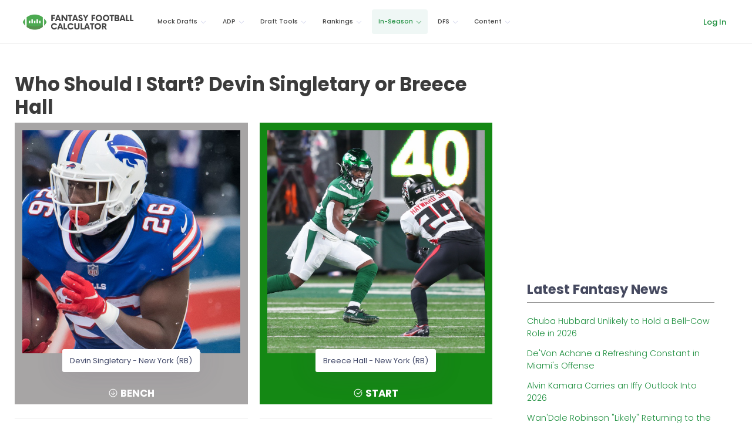

--- FILE ---
content_type: text/plain; charset=utf-8
request_url: https://ads.adthrive.com/http-api/cv2
body_size: 5075
content:
{"om":["0929nj63","0iyi1awv","0sm4lr19","0y0basn0","0y2980basn0","0y4hf6zu","1","10011/3b4b6b88bd3ac925e26c33fe3d42d63d","1011_302_56233630","1011_302_56651592","1011_302_56651855","1011_74_18482792","1011_74_18484064","1028_8728253","10ua7afe","11142692","11509227","1185:1610326628","1185:1610326728","11896988","11tnq0x7","12010080","12010084","12010088","12171164","12171239","12181250","12184310","124843_10","124844_24","12952196","12n8yp46","15731418","1606221","1610326628","1610326728","17_23391179","17_23391224","17_23391296","17_24632121","17_24794130","17_24794136","1891/84813","1blhmack","1h6rfk37","202430_200_EAAYACog7t9UKc5iyzOXBU.xMcbVRrAuHeIU5IyS9qdlP9IeJGUyBMfW1N0_","202430_200_EAAYACogfp82etiOdza92P7KkqCzDPazG1s0NmTQfyLljZ.q7ScyBDr2wK8_","202430_200_EAAYACogrPcXlVDpv4mCpFHbtASH4.EGy-m7zq791oD26KFcrCUyBCeqWqs_","202430_200_EAAYACogtYltKBzKKHu7tAsMK.YhnNUUanUuxFU5V4rbhwKBIsMyBLNoHQo_","206_501276","206_547869","206_556949","206_559992","2132:45999650","2149:12174191","2179:579199547309811353","21t38mbo","2249:564549740","2249:581439030","2249:614128360","2249:650662457","2249:665741101","2249:691910064","2249:693167695","2249:706850630","2249:794351831187","2249:794351835561","2307:2gev4xcy","2307:35e0p0kr","2307:4yevyu88","2307:66r1jy9h","2307:72szjlj3","2307:7ha9rkyq","2307:7uqs49qv","2307:87gc0tji","2307:88rv7n3t","2307:8mxhvteo","2307:8orkh93v","2307:9925w9vu","2307:9nex8xyd","2307:a3ts2hcp","2307:af9kspoi","2307:b9ut4rp0","2307:bd5xg6f6","2307:bpecuyjx","2307:clbujs0n","2307:cuudl2xr","2307:ddr52z0n","2307:e38qsvko","2307:f2u8e0cj","2307:fpbj0p83","2307:fxfs3iuq","2307:hhfvml3d","2307:hxxvnqg0","2307:icak5p45","2307:ll4el522","2307:npkuvcja","2307:o8icj9qr","2307:ppn03peq","2307:pth04qht","2307:q0inp94q","2307:r0u09phz","2307:revf1erj","2307:s887ofe1","2307:u4atmpu4","2307:v958nz4c","2307:wih2rdv3","2307:xazvvecj","2307:xgjdt26g","2307:z37bfdul","2307:zjn6yvkc","2307:zqs7z6cq","2409_15064_70_85445193","2409_15064_70_85808988","2409_25495_176_CR52092920","2409_25495_176_CR52092954","2409_25495_176_CR52092957","2409_25495_176_CR52092959","2409_25495_176_CR52150651","2409_25495_176_CR52153849","2409_25495_176_CR52178317","2409_25495_176_CR52248589","2409_25495_176_CR52248591","2409_25495_176_CR52248592","25048614","25_26r0zyqh","25_8b5u826e","25_edspht56","25_g511rwow","25_op9gtamy","25_oz31jrd0","25_ti0s3bz3","25_utberk8n","25_yi6qlg3p","25_zwzjgvpw","262594","262808","2662_200562_8166427","2662_200562_8168483","2662_200562_8168520","2662_200562_8182931","2662_200562_8182952","2715_9888_262592","2715_9888_262594","2715_9888_522709","2760:176_CR52092920","2760:176_CR52092921","2760:176_CR52178317","2760:176_CR52248592","2760:176_CR52248596","29414696","29414711","2974:8166422","2974:8168473","2974:8168475","2974:8168476","2974:8168537","2974:8168540","2974:8182933","2bih8d5k","2gev4xcy","2gglwanz","2n4mwyxj","308_125203_20","308_125204_13","31809564","33208091","33419230","33419362","33605623","33627470","33iu1mcp","34182009","35e0p0kr","3636:5567608","3646_185414_T26335189","3646_185414_T26469746","3646_185414_T26509255","3658_136236_x7xpgcfc","3658_1406006_T26265359","3658_15078_cuudl2xr","3658_15078_ogo426bi","3658_15078_revf1erj","3658_15211_88rv7n3t","3658_175625_haf4w7r0","3658_18008_r6vl3f1t","3658_182577_cr8mp6gb","3658_203382_o8icj9qr","3658_249690_icak5p45","3658_26587_z37bfdul","3658_54194_q0inp94q","3658_67113_0y0basn0","3658_67113_35e0p0kr","3658_67113_6evxkt2s","3658_67113_bfabg5d1","3658_90931_T23254585","36_46_12171164","3702_139777_24765461","381513943572","3858:12140820","39303318","39364467","3LMBEkP-wis","3jot8g9b","3l1m1jex","3u0a87fh","3ws6ppdq","409_216416","409_227223","409_227224","43919976","43919985","44629254","45085123","451ofy3j","458901553568","45999649","4642109_46_12184310","46_12184310","47192068","47192080","47633464","47869802","481703827","485027845327","487951","49176617","492075","4947806","4972640","4etfwvf1","4fk9nxse","4t298iczzkv","4ticzzkv","4yevyu88","4zai8e8t","501276","5126511933","52136737","52136743","52136747","52321815","53v6aquw","547788","549410","549423","54oxjugw","554443","554460","554470","554478","554480","5563_66529_OADD2.7353040902703_13KLDS4Y16XT0RE5IS","5563_66529_OADD2.7353040902705_1EI6JL1KCNZJQTKTNU","5563_66529_OADD2.7353083169082_14CHQFJEGBEH1W68BV","557_409_216394","557_409_216396","557_409_216592","557_409_220364","557_409_228064","557_409_228065","557_409_228085","557_409_228363","558_93_bsgbu9lt","558_93_m2n177jy","559992","56091724","560_74_18268025","560_74_18268053","560_74_18268083","560_74_18298319","56341213","5826599393","583652883178231326","5j2wfnhs","5w6070hh","601381636","60325468","60360546","60485583","609577512","60f5a06w","61210719","618576351","618876699","618980679","61900466","619089559","61916211","61916223","61916225","61916229","61932920","61932925","61932957","62187798","6226527055","6226528609","6226543495","6226563661","62548257","627506494","628153053","628222860","628223277","628359076","628360579","628360582","628444259","628444349","628444433","628444439","628456307","628456310","628456403","628622163","628622166","628622169","628622172","628622178","628622244","628622250","628683371","628687043","628687157","628687460","628687463","628841673","629007394","629009180","629167998","629168001","629168010","629168565","629171196","629171202","629234167","629525205","62977989","62987257","630928655","63166899","6365_61796_741410637246","6365_61796_794351823288","6365_61796_794351835561","636910768489","63barbg1","651637459","651637461","654291289","6547_67916_Gx7fnIn7aRi2NhK6GjRM","6547_67916_RGr9T6oAJ8UecEoB66K1","6547_67916_SN6yqPnLwU8r0IS3CzLP","6547_67916_TZ0863ghFJs48eQfDlmC","6547_67916_X8BD7wDmvQ0tIgx7COXA","6547_67916_gb0sXAxBnehPz6FWhQNS","6547_67916_zd1BVHYw7KMhS05b3IXI","6591470313522450313","659216891404","668021452","66m08xhz","680597458938","690_99485_1610326628","690_99485_1610326728","697189917","697190050","697525780","697525805","698472819","6ejtrnf9","6mrds7pc","6tj9m7jw","6wbm92qr","6yrpj94l","6zt4aowl","702397981","702423494","704889081","705115233","705115332","705115442","705115523","705116521","725271125718","73mggl4h","74243_74_18482789","74243_74_18482790","74243_74_18482791","74243_74_18482792","74243_74_18484064","74243_74_18484066","74wv3qdx","754085118673","786935973586","79096182","79096186","794351835561","794822578943","794856484944","794885877820","794886305239","795410451243","795457226568","7eooener","7ha9rkyq","7imiw6gw","8152859","8152878","8152879","8154362","8160967","8168539","8168540","8182921","8182931","8193073","8193078","8193103","821i184r","8341_230731_579199547309811353","8520092","86082782","87z6cimm","88rv7n3t","8968064","8968065","89k0n9nu","8b5u826e","8d298oidghg","8doidghg","8o298rkh93v","8orkh93v","8zkujnwr","9057/0328842c8f1d017570ede5c97267f40d","9057/0da634e56b4dee1eb149a27fcef83898","9057/211d1f0fa71d1a58cabee51f2180e38f","9057/37a3ff30354283181bfb9fb2ec2f8f75","9057/5f448328401da696520ae886a00965e2","9598343","9758013","97_8193073","97_8193078","97_8193090","9925w9vu","9929825w9vu","9d5f8vic","9nex8xyd","E4WSOMeLzPI","NbIJQmcQ6AI","VN0E8XediTI","WVuKart0qjA","af9kspoi","axw5pt53","b5idbd4d","b9ut4rp0","bd2985xg6f6","bd5xg6f6","bfabg5d1","bmp4lbzm","bpecuyjx","bsgbu9lt","c1hsjx06","cd40m5wq","ce17a6ey","ciyj7thc","clbujs0n","clca5z2o","cqx6cxou","cr-1oplzoysu9vd","cr-1oplzoysuatj","cr-3kc0l701u9vd","cr-3kc0l701ubwe","cr-6jii4li6uatj","cr-6ovjht2eubwe","cr-6ovjht2eubxe","cr-98q1xf4pubqk","cr-Bitc7n_p9iw__vat__49i_k_6v6_h_jce2vj5h_Sky0Cdjrj","cr-a9s2xf8vubwj","cr-aav22g1pubwj","cr-aaw20e1rubwj","cr-aaw20e2pubwj","cr-aawz2m4uubwj","cr-aawz2m4vubwj","cr-bb3tldjgu9vd","cr-ghun4f53ubxe","cr-qizd123uubwe","cr-qizd123uubxe","cr-r5fqbsaru9vd","cr-r5fqbsarubwe","cr-t070sd29ubxe","cu298udl2xr","cuudl2xr","czt3qxxp","d8yfzwos","daw00eve","ddr52z0n","e5l8fjox","ed5kozku","ewkg7kgl","extremereach_creative_76559239","f2u8e0cj","fjp0ceax","fmbueqst","fpbj0p83","frducv96","g29thswx","g3zy56n3","gtanzg70","haf4w7r0","hffavbt7","hg298rz3ggo","hgrz3ggo","hhfvml3d","hr5uo0z9","ht1bny9v","hu52wf5i","i2aglcoy","i8f7atd5","iaqttatc","ibyuigy2","icak5p45","ikl4zu8e","j4r0agpc","jfy9255s","jox7do5h","jzqxffb2","k2xfz54q","kk2985768bd","kk5768bd","knoebx5v","ksrdc5dk","l5x3df1q","lc1wx7d6","lc408s2k","leb6igu0","ll77hviy","ln7h8v9d","mkmw1oih","mkzzyvlu","motuel9q","n8w0plts","ng6uy4w7","npkuvcja","ntjn5z55","nw298bpobii","nwbpobii","o3v1i5bp","o4jf439x","o8icj9qr","ofoon6ir","ogo426bi","oj70mowv","op9gtamy","oz3ry6sr","p0odjzyt","ppn03peq","pqmap2ix","ps13v7qq","pth04qht","q0inp94q","q9I-eRux9vU","qqvgscdx","qt09ii59","r0u09phz","revf1erj","rgl2rq8h","rk5pkdan","rs9utcox","ru42zlpb","s2298ahu2ae","s2ahu2ae","s4s41bit","sdeo60cf","ssnofwh5","t1298dqw1q2","t1dqw1q2","t2dlmwva","ti0s3bz3","u1jb75sm","u2x4z0j8","u4atmpu4","u690dg05","u6m6v3bh","ufe8ea50","vdcb5d4i","ven7pu1c","vq8z5tpx","w3ez2pdd","w8c88cph","wg6gg1ed","wh1qnb7s","ws5qkh9j","xgjdt26g","xjq9sbpc","xszg0ebh","xwhet1qh","y141rtv6","y51tr986","yboVxnUKUSE","yi6qlg3p","z37bfdul","z9ku9v6m","zaiy3lqy","zs3aw5p8","zsviwgi5","zv298fjb0vm","zvfjb0vm","zw6jpag6","zwzjgvpw","zz2988kj44c","zz8kj44c","2343608","2343609","2343612","2343613","2344374","2344375","2344386","638791959","638794438","643846157","672549180","672552173","707249248","7942757","7967351","7979132","7979135","cr-e9x05e8u27sm0","cr-e9x05e8u27uiu","cr-e9x05e8u27vix","cr-e9x05e8u27vjv","cr-e9x05h3s17sm0","cr-e9x05h3s17uiu","cr-e9x05h3s17vix","cr-e9x05h3s17vjv","cr-eas10j0u07sm0","cr-eas10j0u07uiu","cr-eas10j0u07vix","cr-edry0m0xt7sm0","cr-f6wv0m1t17sm0","cr-f6wv0m1t17uiu","f9cpze7e","nodohvfi","qnqfz5kx","t8wl12j1"],"pmp":[],"adomains":["123notices.com","1md.org","about.bugmd.com","acelauncher.com","adameve.com","akusoli.com","allyspin.com","askanexpertonline.com","atomapplications.com","bassbet.com","betsson.gr","biz-zone.co","bizreach.jp","braverx.com","bubbleroom.se","bugmd.com","buydrcleanspray.com","byrna.com","capitaloneshopping.com","clarifion.com","combatironapparel.com","controlcase.com","convertwithwave.com","cotosen.com","countingmypennies.com","cratedb.com","croisieurope.be","cs.money","dallasnews.com","definition.org","derila-ergo.com","dhgate.com","dhs.gov","displate.com","easyprint.app","easyrecipefinder.co","ebook1g.peptidesciences.com","fabpop.net","familynow.club","filejomkt.run","fla-keys.com","folkaly.com","g123.jp","gameswaka.com","getbugmd.com","getconsumerchoice.com","getcubbie.com","gowavebrowser.co","gowdr.com","gransino.com","grosvenorcasinos.com","guard.io","hero-wars.com","holts.com","instantbuzz.net","itsmanual.com","jackpotcitycasino.com","justanswer.com","justanswer.es","la-date.com","lightinthebox.com","liverrenew.com","local.com","lovehoney.com","lulutox.com","lymphsystemsupport.com","manualsdirectory.org","meccabingo.com","medimops.de","mensdrivingforce.com","millioner.com","miniretornaveis.com","mobiplus.me","myiq.com","national-lottery.co.uk","naturalhealthreports.net","nbliver360.com","nikke-global.com","nordicspirit.co.uk","nuubu.com","onlinemanualspdf.co","original-play.com","outliermodel.com","paperela.com","paradisestays.site","parasiterelief.com","peta.org","photoshelter.com","plannedparenthood.org","playvod-za.com","printeasilyapp.com","printwithwave.com","profitor.com","quicklearnx.com","quickrecipehub.com","rakuten-sec.co.jp","rangeusa.com","refinancegold.com","robocat.com","royalcaribbean.com","saba.com.mx","shift.com","simple.life","spinbara.com","systeme.io","taboola.com","tackenberg.de","temu.com","tenfactorialrocks.com","theoceanac.com","topaipick.com","totaladblock.com","usconcealedcarry.com","vagisil.com","vegashero.com","vegogarden.com","veryfast.io","viewmanuals.com","viewrecipe.net","votervoice.net","vuse.com","wavebrowser.co","wavebrowserpro.com","weareplannedparenthood.org","xiaflex.com","yourchamilia.com"]}